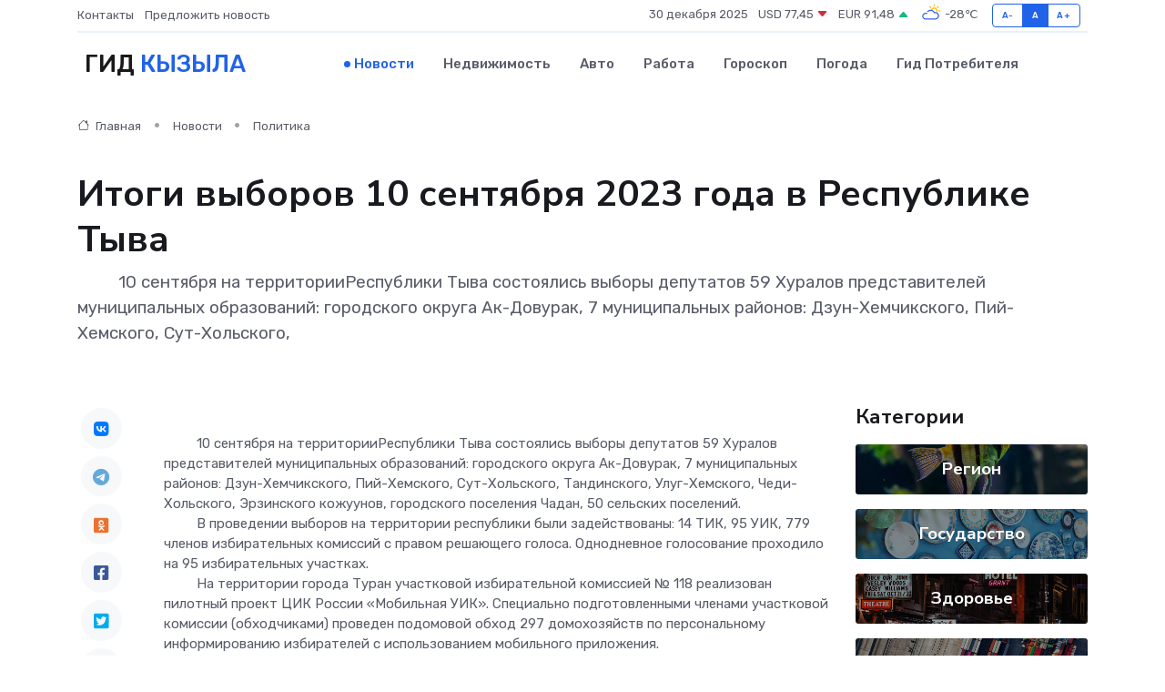

--- FILE ---
content_type: text/html; charset=UTF-8
request_url: https://kyzyl-gid.ru/news/politika/itogi-vyborov-10-sentyabrya-2023-goda-v-respublike-tyva.htm
body_size: 10292
content:
<!DOCTYPE html>
<html lang="ru">
<head>
	<meta charset="utf-8">
	<meta name="csrf-token" content="1YxfyEwGQiV1zw3htYkijiV0jpnct6AtryTLAFUZ">
    <meta http-equiv="X-UA-Compatible" content="IE=edge">
    <meta name="viewport" content="width=device-width, initial-scale=1">
    <title>Итоги выборов 10 сентября 2023 года в Республике Тыва - новости Кызыла</title>
    <meta name="description" property="description" content="         10 сентября на территорииРеспублики Тыва состоялись выборы депутатов 59 Хуралов представителей муниципальных образований: городского округа Ак-Довурак, 7 муниципальных районов: Дзун-Хемчикского,...">
    
    <meta property="fb:pages" content="105958871990207" />
    <link rel="shortcut icon" type="image/x-icon" href="https://kyzyl-gid.ru/favicon.svg">
    <link rel="canonical" href="https://kyzyl-gid.ru/news/politika/itogi-vyborov-10-sentyabrya-2023-goda-v-respublike-tyva.htm">
    <link rel="preconnect" href="https://fonts.gstatic.com">
    <link rel="dns-prefetch" href="https://fonts.googleapis.com">
    <link rel="dns-prefetch" href="https://pagead2.googlesyndication.com">
    <link rel="dns-prefetch" href="https://res.cloudinary.com">
    <link href="https://fonts.googleapis.com/css2?family=Nunito+Sans:wght@400;700&family=Rubik:wght@400;500;700&display=swap" rel="stylesheet">
    <link rel="stylesheet" type="text/css" href="https://kyzyl-gid.ru/assets/font-awesome/css/all.min.css">
    <link rel="stylesheet" type="text/css" href="https://kyzyl-gid.ru/assets/bootstrap-icons/bootstrap-icons.css">
    <link rel="stylesheet" type="text/css" href="https://kyzyl-gid.ru/assets/tiny-slider/tiny-slider.css">
    <link rel="stylesheet" type="text/css" href="https://kyzyl-gid.ru/assets/glightbox/css/glightbox.min.css">
    <link rel="stylesheet" type="text/css" href="https://kyzyl-gid.ru/assets/plyr/plyr.css">
    <link id="style-switch" rel="stylesheet" type="text/css" href="https://kyzyl-gid.ru/assets/css/style.css">
    <link rel="stylesheet" type="text/css" href="https://kyzyl-gid.ru/assets/css/style2.css">

    <meta name="twitter:card" content="summary">
    <meta name="twitter:site" content="@mysite">
    <meta name="twitter:title" content="Итоги выборов 10 сентября 2023 года в Республике Тыва - новости Кызыла">
    <meta name="twitter:description" content="         10 сентября на территорииРеспублики Тыва состоялись выборы депутатов 59 Хуралов представителей муниципальных образований: городского округа Ак-Довурак, 7 муниципальных районов: Дзун-Хемчикского,...">
    <meta name="twitter:creator" content="@mysite">
    <meta name="twitter:image:src" content="https://kyzyl-gid.ru/images/logo.gif">
    <meta name="twitter:domain" content="kyzyl-gid.ru">
    <meta name="twitter:card" content="summary_large_image" /><meta name="twitter:image" content="https://kyzyl-gid.ru/images/logo.gif">

    <meta property="og:url" content="http://kyzyl-gid.ru/news/politika/itogi-vyborov-10-sentyabrya-2023-goda-v-respublike-tyva.htm">
    <meta property="og:title" content="Итоги выборов 10 сентября 2023 года в Республике Тыва - новости Кызыла">
    <meta property="og:description" content="         10 сентября на территорииРеспублики Тыва состоялись выборы депутатов 59 Хуралов представителей муниципальных образований: городского округа Ак-Довурак, 7 муниципальных районов: Дзун-Хемчикского,...">
    <meta property="og:type" content="website">
    <meta property="og:image" content="https://kyzyl-gid.ru/images/logo.gif">
    <meta property="og:locale" content="ru_RU">
    <meta property="og:site_name" content="Гид Кызыла">
    

    <link rel="image_src" href="https://kyzyl-gid.ru/images/logo.gif" />

    <link rel="alternate" type="application/rss+xml" href="https://kyzyl-gid.ru/feed" title="Кызыл: гид, новости, афиша">
        <script async src="https://pagead2.googlesyndication.com/pagead/js/adsbygoogle.js"></script>
    <script>
        (adsbygoogle = window.adsbygoogle || []).push({
            google_ad_client: "ca-pub-0899253526956684",
            enable_page_level_ads: true
        });
    </script>
        
    
    
    
    <script>if (window.top !== window.self) window.top.location.replace(window.self.location.href);</script>
    <script>if(self != top) { top.location=document.location;}</script>

<!-- Google tag (gtag.js) -->
<script async src="https://www.googletagmanager.com/gtag/js?id=G-71VQP5FD0J"></script>
<script>
  window.dataLayer = window.dataLayer || [];
  function gtag(){dataLayer.push(arguments);}
  gtag('js', new Date());

  gtag('config', 'G-71VQP5FD0J');
</script>
</head>
<body>
<script type="text/javascript" > (function(m,e,t,r,i,k,a){m[i]=m[i]||function(){(m[i].a=m[i].a||[]).push(arguments)}; m[i].l=1*new Date();k=e.createElement(t),a=e.getElementsByTagName(t)[0],k.async=1,k.src=r,a.parentNode.insertBefore(k,a)}) (window, document, "script", "https://mc.yandex.ru/metrika/tag.js", "ym"); ym(54007519, "init", {}); ym(86840228, "init", { clickmap:true, trackLinks:true, accurateTrackBounce:true, webvisor:true });</script> <noscript><div><img src="https://mc.yandex.ru/watch/54007519" style="position:absolute; left:-9999px;" alt="" /><img src="https://mc.yandex.ru/watch/86840228" style="position:absolute; left:-9999px;" alt="" /></div></noscript>
<script type="text/javascript">
    new Image().src = "//counter.yadro.ru/hit?r"+escape(document.referrer)+((typeof(screen)=="undefined")?"":";s"+screen.width+"*"+screen.height+"*"+(screen.colorDepth?screen.colorDepth:screen.pixelDepth))+";u"+escape(document.URL)+";h"+escape(document.title.substring(0,150))+";"+Math.random();
</script>
<!-- Rating@Mail.ru counter -->
<script type="text/javascript">
var _tmr = window._tmr || (window._tmr = []);
_tmr.push({id: "3138453", type: "pageView", start: (new Date()).getTime()});
(function (d, w, id) {
  if (d.getElementById(id)) return;
  var ts = d.createElement("script"); ts.type = "text/javascript"; ts.async = true; ts.id = id;
  ts.src = "https://top-fwz1.mail.ru/js/code.js";
  var f = function () {var s = d.getElementsByTagName("script")[0]; s.parentNode.insertBefore(ts, s);};
  if (w.opera == "[object Opera]") { d.addEventListener("DOMContentLoaded", f, false); } else { f(); }
})(document, window, "topmailru-code");
</script><noscript><div>
<img src="https://top-fwz1.mail.ru/counter?id=3138453;js=na" style="border:0;position:absolute;left:-9999px;" alt="Top.Mail.Ru" />
</div></noscript>
<!-- //Rating@Mail.ru counter -->

<header class="navbar-light navbar-sticky header-static">
    <div class="navbar-top d-none d-lg-block small">
        <div class="container">
            <div class="d-md-flex justify-content-between align-items-center my-1">
                <!-- Top bar left -->
                <ul class="nav">
                    <li class="nav-item">
                        <a class="nav-link ps-0" href="https://kyzyl-gid.ru/contacts">Контакты</a>
                    </li>
                    <li class="nav-item">
                        <a class="nav-link ps-0" href="https://kyzyl-gid.ru/sendnews">Предложить новость</a>
                    </li>
                    
                </ul>
                <!-- Top bar right -->
                <div class="d-flex align-items-center">
                    
                    <ul class="list-inline mb-0 text-center text-sm-end me-3">
						<li class="list-inline-item">
							<span>30 декабря 2025</span>
						</li>
                        <li class="list-inline-item">
                            <a class="nav-link px-0" href="https://kyzyl-gid.ru/currency">
                                <span>USD 77,45 <i class="bi bi-caret-down-fill text-danger"></i></span>
                            </a>
						</li>
                        <li class="list-inline-item">
                            <a class="nav-link px-0" href="https://kyzyl-gid.ru/currency">
                                <span>EUR 91,48 <i class="bi bi-caret-up-fill text-success"></i></span>
                            </a>
						</li>
						<li class="list-inline-item">
                            <a class="nav-link px-0" href="https://kyzyl-gid.ru/pogoda">
                                <svg xmlns="http://www.w3.org/2000/svg" width="25" height="25" viewBox="0 0 30 30"><path fill="#FFC000" d="M25.335 3.313a.5.5 0 0 0-.708 0l-1.414 1.414a.5.5 0 0 0 0 .707l.354.353a.5.5 0 0 0 .707 0l1.413-1.414a.5.5 0 0 0 0-.707l-.352-.353zm-10.958 0a.5.5 0 0 0-.708 0l-.353.353a.5.5 0 0 0 0 .707l1.414 1.414a.5.5 0 0 0 .707 0l.354-.353a.5.5 0 0 0 0-.707l-1.414-1.414zM25.501 8.75a.5.5 0 0 0-.5.5v.5a.5.5 0 0 0 .5.5h2a.5.5 0 0 0 .499-.5v-.5a.5.5 0 0 0-.5-.5h-2zM19.25 1a.5.5 0 0 0-.499.5v2a.5.5 0 0 0 .5.5h.5a.5.5 0 0 0 .5-.5v-2a.5.5 0 0 0-.5-.5h-.5zm-3.98 7.025C15.883 6.268 17.536 5 19.5 5A4.5 4.5 0 0 1 24 9.5c0 .784-.22 1.511-.572 2.153a4.997 4.997 0 0 0-1.406-.542A2.976 2.976 0 0 0 22.5 9.5c0-1.655-1.346-3-3-3a3 3 0 0 0-2.74 1.791 5.994 5.994 0 0 0-1.49-.266zM0 0v30V0zm30 0v30V0z"></path><path fill="#315EFB" d="M25.036 13.066a4.948 4.948 0 0 1 0 5.868A4.99 4.99 0 0 1 20.99 21H8.507a4.49 4.49 0 0 1-3.64-1.86 4.458 4.458 0 0 1 0-5.281A4.491 4.491 0 0 1 8.506 12c.686 0 1.37.159 1.996.473a.5.5 0 0 1 .16.766l-.33.399a.502.502 0 0 1-.598.132 2.976 2.976 0 0 0-3.346.608 3.007 3.007 0 0 0 .334 4.532c.527.396 1.177.59 1.836.59H20.94a3.54 3.54 0 0 0 2.163-.711 3.497 3.497 0 0 0 1.358-3.206 3.45 3.45 0 0 0-.706-1.727A3.486 3.486 0 0 0 20.99 12.5c-.07 0-.138.016-.208.02-.328.02-.645.085-.947.192a.496.496 0 0 1-.63-.287 4.637 4.637 0 0 0-.445-.874 4.495 4.495 0 0 0-.584-.733A4.461 4.461 0 0 0 14.998 9.5a4.46 4.46 0 0 0-3.177 1.318 2.326 2.326 0 0 0-.135.147.5.5 0 0 1-.592.131 5.78 5.78 0 0 0-.453-.19.5.5 0 0 1-.21-.79A5.97 5.97 0 0 1 14.998 8a5.97 5.97 0 0 1 4.237 1.757c.398.399.704.85.966 1.319.262-.042.525-.076.79-.076a4.99 4.99 0 0 1 4.045 2.066zM0 0v30V0zm30 0v30V0z"></path></svg>
                                <span>-28&#8451;</span>
                            </a>
						</li>
					</ul>

                    <!-- Font size accessibility START -->
                    <div class="btn-group me-2" role="group" aria-label="font size changer">
                        <input type="radio" class="btn-check" name="fntradio" id="font-sm">
                        <label class="btn btn-xs btn-outline-primary mb-0" for="font-sm">A-</label>

                        <input type="radio" class="btn-check" name="fntradio" id="font-default" checked>
                        <label class="btn btn-xs btn-outline-primary mb-0" for="font-default">A</label>

                        <input type="radio" class="btn-check" name="fntradio" id="font-lg">
                        <label class="btn btn-xs btn-outline-primary mb-0" for="font-lg">A+</label>
                    </div>

                    
                </div>
            </div>
            <!-- Divider -->
            <div class="border-bottom border-2 border-primary opacity-1"></div>
        </div>
    </div>

    <!-- Logo Nav START -->
    <nav class="navbar navbar-expand-lg">
        <div class="container">
            <!-- Logo START -->
            <a class="navbar-brand" href="https://kyzyl-gid.ru" style="text-align: end;">
                
                			<span class="ms-2 fs-3 text-uppercase fw-normal">Гид <span style="color: #2163e8;">Кызыла</span></span>
                            </a>
            <!-- Logo END -->

            <!-- Responsive navbar toggler -->
            <button class="navbar-toggler ms-auto" type="button" data-bs-toggle="collapse"
                data-bs-target="#navbarCollapse" aria-controls="navbarCollapse" aria-expanded="false"
                aria-label="Toggle navigation">
                <span class="text-body h6 d-none d-sm-inline-block">Menu</span>
                <span class="navbar-toggler-icon"></span>
            </button>

            <!-- Main navbar START -->
            <div class="collapse navbar-collapse" id="navbarCollapse">
                <ul class="navbar-nav navbar-nav-scroll mx-auto">
                                        <li class="nav-item"> <a class="nav-link active" href="https://kyzyl-gid.ru/news">Новости</a></li>
                                        <li class="nav-item"> <a class="nav-link" href="https://kyzyl-gid.ru/realty">Недвижимость</a></li>
                                        <li class="nav-item"> <a class="nav-link" href="https://kyzyl-gid.ru/auto">Авто</a></li>
                                        <li class="nav-item"> <a class="nav-link" href="https://kyzyl-gid.ru/job">Работа</a></li>
                                        <li class="nav-item"> <a class="nav-link" href="https://kyzyl-gid.ru/horoscope">Гороскоп</a></li>
                                        <li class="nav-item"> <a class="nav-link" href="https://kyzyl-gid.ru/pogoda">Погода</a></li>
                                        <li class="nav-item"> <a class="nav-link" href="https://kyzyl-gid.ru/poleznoe">Гид потребителя</a></li>
                                    </ul>
            </div>
            <!-- Main navbar END -->

            
        </div>
    </nav>
    <!-- Logo Nav END -->
</header>
    <main>
        <!-- =======================
                Main content START -->
        <section class="pt-3 pb-lg-5">
            <div class="container" data-sticky-container>
                <div class="row">
                    <!-- Main Post START -->
                    <div class="col-lg-9">
                        <!-- Categorie Detail START -->
                        <div class="mb-4">
							<nav aria-label="breadcrumb" itemscope itemtype="http://schema.org/BreadcrumbList">
								<ol class="breadcrumb breadcrumb-dots">
									<li class="breadcrumb-item" itemprop="itemListElement" itemscope itemtype="http://schema.org/ListItem">
										<meta itemprop="name" content="Гид Кызыла">
										<meta itemprop="position" content="1">
										<meta itemprop="item" content="https://kyzyl-gid.ru">
										<a itemprop="url" href="https://kyzyl-gid.ru">
										<i class="bi bi-house me-1"></i> Главная
										</a>
									</li>
									<li class="breadcrumb-item" itemprop="itemListElement" itemscope itemtype="http://schema.org/ListItem">
										<meta itemprop="name" content="Новости">
										<meta itemprop="position" content="2">
										<meta itemprop="item" content="https://kyzyl-gid.ru/news">
										<a itemprop="url" href="https://kyzyl-gid.ru/news"> Новости</a>
									</li>
									<li class="breadcrumb-item" aria-current="page" itemprop="itemListElement" itemscope itemtype="http://schema.org/ListItem">
										<meta itemprop="name" content="Политика">
										<meta itemprop="position" content="3">
										<meta itemprop="item" content="https://kyzyl-gid.ru/news/politika">
										<a itemprop="url" href="https://kyzyl-gid.ru/news/politika"> Политика</a>
									</li>
									<li aria-current="page" itemprop="itemListElement" itemscope itemtype="http://schema.org/ListItem">
									<meta itemprop="name" content="Итоги выборов 10 сентября 2023 года в Республике Тыва">
									<meta itemprop="position" content="4" />
									<meta itemprop="item" content="https://kyzyl-gid.ru/news/politika/itogi-vyborov-10-sentyabrya-2023-goda-v-respublike-tyva.htm">
									</li>
								</ol>
							</nav>
						
                        </div>
                    </div>
                </div>
                <div class="row align-items-center">
                                                        <!-- Content -->
                    <div class="col-md-12 mt-4 mt-md-0">
                                            <h1 class="display-6">Итоги выборов 10 сентября 2023 года в Республике Тыва</h1>
                        <p class="lead">         10 сентября на территорииРеспублики Тыва состоялись выборы депутатов 59 Хуралов представителей муниципальных образований: городского округа Ак-Довурак, 7 муниципальных районов: Дзун-Хемчикского, Пий-Хемского, Сут-Хольского,</p>
                    </div>
				                                    </div>
            </div>
        </section>
        <!-- =======================
        Main START -->
        <section class="pt-0">
            <div class="container position-relative" data-sticky-container>
                <div class="row">
                    <!-- Left sidebar START -->
                    <div class="col-md-1">
                        <div class="text-start text-lg-center mb-5" data-sticky data-margin-top="80" data-sticky-for="767">
                            <style>
                                .fa-vk::before {
                                    color: #07f;
                                }
                                .fa-telegram::before {
                                    color: #64a9dc;
                                }
                                .fa-facebook-square::before {
                                    color: #3b5998;
                                }
                                .fa-odnoklassniki-square::before {
                                    color: #eb722e;
                                }
                                .fa-twitter-square::before {
                                    color: #00aced;
                                }
                                .fa-whatsapp::before {
                                    color: #65bc54;
                                }
                                .fa-viber::before {
                                    color: #7b519d;
                                }
                                .fa-moimir svg {
                                    background-color: #168de2;
                                    height: 18px;
                                    width: 18px;
                                    background-size: 18px 18px;
                                    border-radius: 4px;
                                    margin-bottom: 2px;
                                }
                            </style>
                            <ul class="nav text-white-force">
                                <li class="nav-item">
                                    <a class="nav-link icon-md rounded-circle m-1 p-0 fs-5 bg-light" href="https://vk.com/share.php?url=https://kyzyl-gid.ru/news/politika/itogi-vyborov-10-sentyabrya-2023-goda-v-respublike-tyva.htm&title=Итоги выборов 10 сентября 2023 года в Республике Тыва - новости Кызыла&utm_source=share" rel="nofollow" target="_blank">
                                        <i class="fab fa-vk align-middle text-body"></i>
                                    </a>
                                </li>
                                <li class="nav-item">
                                    <a class="nav-link icon-md rounded-circle m-1 p-0 fs-5 bg-light" href="https://t.me/share/url?url=https://kyzyl-gid.ru/news/politika/itogi-vyborov-10-sentyabrya-2023-goda-v-respublike-tyva.htm&text=Итоги выборов 10 сентября 2023 года в Республике Тыва - новости Кызыла&utm_source=share" rel="nofollow" target="_blank">
                                        <i class="fab fa-telegram align-middle text-body"></i>
                                    </a>
                                </li>
                                <li class="nav-item">
                                    <a class="nav-link icon-md rounded-circle m-1 p-0 fs-5 bg-light" href="https://connect.ok.ru/offer?url=https://kyzyl-gid.ru/news/politika/itogi-vyborov-10-sentyabrya-2023-goda-v-respublike-tyva.htm&title=Итоги выборов 10 сентября 2023 года в Республике Тыва - новости Кызыла&utm_source=share" rel="nofollow" target="_blank">
                                        <i class="fab fa-odnoklassniki-square align-middle text-body"></i>
                                    </a>
                                </li>
                                <li class="nav-item">
                                    <a class="nav-link icon-md rounded-circle m-1 p-0 fs-5 bg-light" href="https://www.facebook.com/sharer.php?src=sp&u=https://kyzyl-gid.ru/news/politika/itogi-vyborov-10-sentyabrya-2023-goda-v-respublike-tyva.htm&title=Итоги выборов 10 сентября 2023 года в Республике Тыва - новости Кызыла&utm_source=share" rel="nofollow" target="_blank">
                                        <i class="fab fa-facebook-square align-middle text-body"></i>
                                    </a>
                                </li>
                                <li class="nav-item">
                                    <a class="nav-link icon-md rounded-circle m-1 p-0 fs-5 bg-light" href="https://twitter.com/intent/tweet?text=Итоги выборов 10 сентября 2023 года в Республике Тыва - новости Кызыла&url=https://kyzyl-gid.ru/news/politika/itogi-vyborov-10-sentyabrya-2023-goda-v-respublike-tyva.htm&utm_source=share" rel="nofollow" target="_blank">
                                        <i class="fab fa-twitter-square align-middle text-body"></i>
                                    </a>
                                </li>
                                <li class="nav-item">
                                    <a class="nav-link icon-md rounded-circle m-1 p-0 fs-5 bg-light" href="https://api.whatsapp.com/send?text=Итоги выборов 10 сентября 2023 года в Республике Тыва - новости Кызыла https://kyzyl-gid.ru/news/politika/itogi-vyborov-10-sentyabrya-2023-goda-v-respublike-tyva.htm&utm_source=share" rel="nofollow" target="_blank">
                                        <i class="fab fa-whatsapp align-middle text-body"></i>
                                    </a>
                                </li>
                                <li class="nav-item">
                                    <a class="nav-link icon-md rounded-circle m-1 p-0 fs-5 bg-light" href="viber://forward?text=Итоги выборов 10 сентября 2023 года в Республике Тыва - новости Кызыла https://kyzyl-gid.ru/news/politika/itogi-vyborov-10-sentyabrya-2023-goda-v-respublike-tyva.htm&utm_source=share" rel="nofollow" target="_blank">
                                        <i class="fab fa-viber align-middle text-body"></i>
                                    </a>
                                </li>
                                <li class="nav-item">
                                    <a class="nav-link icon-md rounded-circle m-1 p-0 fs-5 bg-light" href="https://connect.mail.ru/share?url=https://kyzyl-gid.ru/news/politika/itogi-vyborov-10-sentyabrya-2023-goda-v-respublike-tyva.htm&title=Итоги выборов 10 сентября 2023 года в Республике Тыва - новости Кызыла&utm_source=share" rel="nofollow" target="_blank">
                                        <i class="fab fa-moimir align-middle text-body"><svg viewBox='0 0 24 24' xmlns='http://www.w3.org/2000/svg'><path d='M8.889 9.667a1.333 1.333 0 100-2.667 1.333 1.333 0 000 2.667zm6.222 0a1.333 1.333 0 100-2.667 1.333 1.333 0 000 2.667zm4.77 6.108l-1.802-3.028a.879.879 0 00-1.188-.307.843.843 0 00-.313 1.166l.214.36a6.71 6.71 0 01-4.795 1.996 6.711 6.711 0 01-4.792-1.992l.217-.364a.844.844 0 00-.313-1.166.878.878 0 00-1.189.307l-1.8 3.028a.844.844 0 00.312 1.166.88.88 0 001.189-.307l.683-1.147a8.466 8.466 0 005.694 2.18 8.463 8.463 0 005.698-2.184l.685 1.151a.873.873 0 001.189.307.844.844 0 00.312-1.166z' fill='#FFF' fill-rule='evenodd'/></svg></i>
                                    </a>
                                </li>
                                
                            </ul>
                        </div>
                    </div>
                    <!-- Left sidebar END -->

                    <!-- Main Content START -->
                    <div class="col-md-10 col-lg-8 mb-5">
                        <div class="mb-4">
                                                    </div>
                        <div itemscope itemtype="http://schema.org/NewsArticle">
                            <meta itemprop="headline" content="Итоги выборов 10 сентября 2023 года в Республике Тыва">
                            <meta itemprop="identifier" content="https://kyzyl-gid.ru/9653">
                            <span itemprop="articleBody"><p>

         10 сентября на территорииРеспублики Тыва состоялись выборы депутатов 59 Хуралов представителей муниципальных образований: городского округа Ак-Довурак, 7 муниципальных районов: Дзун-Хемчикского, Пий-Хемского, Сут-Хольского, Тандинского, Улуг-Хемского, Чеди-Хольского, Эрзинского кожуунов, городского поселения Чадан, 50 сельских поселений.

<br>

         В проведении выборов на территории республики были задействованы: 14 ТИК, 95 УИК, 779 членов избирательных комиссий с правом решающего голоса. Однодневное голосование проходило на 95 избирательных участках.

<br>

         На территории города Туран участковой избирательной комиссией № 118 реализован пилотный проект ЦИК России &laquo;Мобильная УИК&raquo;. Специально подготовленными членами участковой комиссии (обходчиками) проведен подомовой обход 297 домохозяйств по персональному информированию избирателей с использованием мобильного приложения.

<br>

        В целях обеспечения гласности выборный процесс проходил под наблюдением 323 зарегистрированных наблюдателей. На каждый УИК в среднем приходилось по 3 наблюдателя.

        В день голосования круглосуточно была организована офлайн видеорегистрация во всех 14 территориальных избирательных комиссиях и 95 помещениях для голосования.

        Также на 7 избирательных участках использованы комплексы обработки избирательных бюллетеней для электронного подсчета голосов избирателей.

Процесс голосования освещали 6представителей, аккредитованных СМИ.

<br>

         По всем уровням выборов было зарегистрировано 711 кандидатов, из них: 671 - от избирательных объединений, 40 кандидатов - в порядке самовыдвижения.

         В выборах приняли участие 63775 избирателей, включенных в списки избирателей, что общая явка в республике составила 82,49 %. Досрочно проголосовали на территории республики 5515 избирателя, вне помещений - 714 избирателей. Наиболее высокий уровень активности на выборах избирателей Овюрского, Бай-Тайгинского, Эрзинского, Монгун-Тайгинского, Тес-Хемского кожуунов, явка которых более 90 %. 

        По результатам голосования все депутатские мандаты замещены, избрано 621 депутата в представительные органы местного самоуправления, из них от партий: Единая Россия &ndash; 603, КПРФ – 6, Справедливая Россия – 3, и порядке самовыдвижения – 5.

        Выборы все признаны состоявшимися и действительными.

<br></span>
                        </div>
                                                                        <div><a href="http://www.tyva.izbirkom.ru/news/2713/" target="_blank" rel="author">Источник</a></div>
                                                                        <div class="col-12 mt-3"><a href="https://kyzyl-gid.ru/sendnews">Предложить новость</a></div>
                        <div class="col-12 mt-5">
                            <h2 class="my-3">Последние новости</h2>
                            <div class="row gy-4">
                                <!-- Card item START -->
<div class="col-sm-6">
    <div class="card" itemscope="" itemtype="http://schema.org/BlogPosting">
        <!-- Card img -->
        <div class="position-relative">
                        <img class="card-img" src="https://res.cloudinary.com/djxqsuwlr/image/upload/c_fill,w_420,h_315,q_auto,g_face/hectepch1n0tpke8llof" alt="Экстренные роды в самолете: родившийся в воздухе малыш из Тувы растет благополучно" itemprop="image">
                    </div>
        <div class="card-body px-0 pt-3" itemprop="name">
            <h4 class="card-title" itemprop="headline"><a href="https://kyzyl-gid.ru/news/zdorove/ekstrennye-rody-v-samolete-rodivshiysya-v-vozduhe-malysh-iz-tuvy-rastet-blagopoluchno.htm"
                    class="btn-link text-reset fw-bold" itemprop="url">Экстренные роды в самолете: родившийся в воздухе малыш из Тувы растет благополучно</a></h4>
            <p class="card-text" itemprop="articleBody">Врачи-неонатологи отмечают сегодня профессиональный праздник - и вспоминают наиболее сложные случаи из практики

Транспортировка беременных женщин из отдаленных и труднодоступных мест на санитарной авиации – типичная с</p>
        </div>
        <meta itemprop="author" content="Редактор"/>
        <meta itemscope itemprop="mainEntityOfPage" itemType="https://schema.org/WebPage" itemid="https://kyzyl-gid.ru/news/zdorove/ekstrennye-rody-v-samolete-rodivshiysya-v-vozduhe-malysh-iz-tuvy-rastet-blagopoluchno.htm"/>
        <meta itemprop="dateModified" content="2025-04-06"/>
        <meta itemprop="datePublished" content="2025-04-06"/>
    </div>
</div>
<!-- Card item END -->
<!-- Card item START -->
<div class="col-sm-6">
    <div class="card" itemscope="" itemtype="http://schema.org/BlogPosting">
        <!-- Card img -->
        <div class="position-relative">
                        <img class="card-img" src="https://kyzyl-gid.ru/images/noimg-420x315.png" alt="Обзор типичных нарушений обязательных требований, выявленных при проведении проверок некоммерческих организаций в 2024 году">
                    </div>
        <div class="card-body px-0 pt-3" itemprop="name">
            <h4 class="card-title" itemprop="headline"><a href="https://kyzyl-gid.ru/news/gosudarstvo/obzor-tipichnyh-narusheniy-obyazatelnyh-trebovaniy-vyyavlennyh-pri-provedenii-proverok-nekommercheskih-organizaciy-v-2024-godu.htm"
                    class="btn-link text-reset fw-bold" itemprop="url">Обзор типичных нарушений обязательных требований, выявленных при проведении проверок некоммерческих организаций в 2024 году</a></h4>
            <p class="card-text" itemprop="articleBody">Контроль и надзор за деятельностью некоммерческих организаций Управлением Министерства юстиции Российской Федерации по Республике Тыва (далее – Управление) осуществляется в соответствии с положениями Административного ре</p>
        </div>
        <meta itemprop="author" content="Редактор"/>
        <meta itemscope itemprop="mainEntityOfPage" itemType="https://schema.org/WebPage" itemid="https://kyzyl-gid.ru/news/gosudarstvo/obzor-tipichnyh-narusheniy-obyazatelnyh-trebovaniy-vyyavlennyh-pri-provedenii-proverok-nekommercheskih-organizaciy-v-2024-godu.htm"/>
        <meta itemprop="dateModified" content="2025-04-06"/>
        <meta itemprop="datePublished" content="2025-04-06"/>
    </div>
</div>
<!-- Card item END -->
<!-- Card item START -->
<div class="col-sm-6">
    <div class="card" itemscope="" itemtype="http://schema.org/BlogPosting">
        <!-- Card img -->
        <div class="position-relative">
                        <img class="card-img" src="https://kyzyl-gid.ru/images/noimg-420x315.png" alt="Управление Минюста России по Республике Тыва провело обучающий семинар для глав муниципальных образований в формате видеоконференц-связи">
                    </div>
        <div class="card-body px-0 pt-3" itemprop="name">
            <h4 class="card-title" itemprop="headline"><a href="https://kyzyl-gid.ru/news/gosudarstvo/upravlenie-minyusta-rossii-po-respublike-tyva-provelo-obuchayuschiy-seminar-dlya-glav-municipalnyh-obrazovaniy-v-formate-videokonferenc-svyazi.htm"
                    class="btn-link text-reset fw-bold" itemprop="url">Управление Минюста России по Республике Тыва провело обучающий семинар для глав муниципальных образований в формате видеоконференц-связи</a></h4>
            <p class="card-text" itemprop="articleBody">В первом квартале 2025 года Управлением Минюста России по Республике Тыва (далее – Управление) проведен обучающий семинар для глав муниципальных образований Республики Тыва с целью оказания им методической и практической</p>
        </div>
        <meta itemprop="author" content="Редактор"/>
        <meta itemscope itemprop="mainEntityOfPage" itemType="https://schema.org/WebPage" itemid="https://kyzyl-gid.ru/news/gosudarstvo/upravlenie-minyusta-rossii-po-respublike-tyva-provelo-obuchayuschiy-seminar-dlya-glav-municipalnyh-obrazovaniy-v-formate-videokonferenc-svyazi.htm"/>
        <meta itemprop="dateModified" content="2025-04-06"/>
        <meta itemprop="datePublished" content="2025-04-06"/>
    </div>
</div>
<!-- Card item END -->
<!-- Card item START -->
<div class="col-sm-6">
    <div class="card" itemscope="" itemtype="http://schema.org/BlogPosting">
        <!-- Card img -->
        <div class="position-relative">
            <img class="card-img" src="https://res.cloudinary.com/dzttx7cpc/image/upload/c_fill,w_420,h_315,q_auto,g_face/r7veu3ey8cqaawwwsw5m" alt="Пошаговое руководство: как грамотно оформить первый микрозайм" itemprop="image">
        </div>
        <div class="card-body px-0 pt-3" itemprop="name">
            <h4 class="card-title" itemprop="headline"><a href="https://simferopol-gid.ru/news/ekonomika/poshagovoe-rukovodstvo-kak-gramotno-oformit-pervyy-mikrozaym.htm" class="btn-link text-reset fw-bold" itemprop="url">Пошаговое руководство: как грамотно оформить первый микрозайм</a></h4>
            <p class="card-text" itemprop="articleBody">Как взять кредит с умом и не пожалеть об этом спустя пару месяцев</p>
        </div>
        <meta itemprop="author" content="Редактор"/>
        <meta itemscope itemprop="mainEntityOfPage" itemType="https://schema.org/WebPage" itemid="https://simferopol-gid.ru/news/ekonomika/poshagovoe-rukovodstvo-kak-gramotno-oformit-pervyy-mikrozaym.htm"/>
        <meta itemprop="dateModified" content="2025-12-30"/>
        <meta itemprop="datePublished" content="2025-12-30"/>
    </div>
</div>
<!-- Card item END -->
                            </div>
                        </div>
						<div class="col-12 bg-primary bg-opacity-10 p-2 mt-3 rounded">
							Здесь вы можете узнать о лучших предложениях и выгодных условиях, чтобы <a href="https://orel-gid.ru/realty">купить квартиру в Орле</a>
						</div>
                        <!-- Comments START -->
                        <div class="mt-5">
                            <h3>Комментарии (0)</h3>
                        </div>
                        <!-- Comments END -->
                        <!-- Reply START -->
                        <div>
                            <h3>Добавить комментарий</h3>
                            <small>Ваш email не публикуется. Обязательные поля отмечены *</small>
                            <form class="row g-3 mt-2">
                                <div class="col-md-6">
                                    <label class="form-label">Имя *</label>
                                    <input type="text" class="form-control" aria-label="First name">
                                </div>
                                <div class="col-md-6">
                                    <label class="form-label">Email *</label>
                                    <input type="email" class="form-control">
                                </div>
                                <div class="col-12">
                                    <label class="form-label">Текст комментария *</label>
                                    <textarea class="form-control" rows="3"></textarea>
                                </div>
                                <div class="col-12">
                                    <button type="submit" class="btn btn-primary">Оставить комментарий</button>
                                </div>
                            </form>
                        </div>
                        <!-- Reply END -->
                    </div>
                    <!-- Main Content END -->
                    <!-- Right sidebar START -->
                    <div class="col-lg-3 d-none d-lg-block">
                        <div data-sticky data-margin-top="80" data-sticky-for="991">
                            <!-- Categories -->
                            <div>
                                <h4 class="mb-3">Категории</h4>
                                                                    <!-- Category item -->
                                    <div class="text-center mb-3 card-bg-scale position-relative overflow-hidden rounded"
                                        style="background-image:url(https://kyzyl-gid.ru/assets/images/blog/4by3/06.jpg); background-position: center left; background-size: cover;">
                                        <div class="bg-dark-overlay-4 p-3">
                                            <a href="https://kyzyl-gid.ru/news/region"
                                                class="stretched-link btn-link fw-bold text-white h5">Регион</a>
                                        </div>
                                    </div>
                                                                    <!-- Category item -->
                                    <div class="text-center mb-3 card-bg-scale position-relative overflow-hidden rounded"
                                        style="background-image:url(https://kyzyl-gid.ru/assets/images/blog/4by3/02.jpg); background-position: center left; background-size: cover;">
                                        <div class="bg-dark-overlay-4 p-3">
                                            <a href="https://kyzyl-gid.ru/news/gosudarstvo"
                                                class="stretched-link btn-link fw-bold text-white h5">Государство</a>
                                        </div>
                                    </div>
                                                                    <!-- Category item -->
                                    <div class="text-center mb-3 card-bg-scale position-relative overflow-hidden rounded"
                                        style="background-image:url(https://kyzyl-gid.ru/assets/images/blog/4by3/01.jpg); background-position: center left; background-size: cover;">
                                        <div class="bg-dark-overlay-4 p-3">
                                            <a href="https://kyzyl-gid.ru/news/zdorove"
                                                class="stretched-link btn-link fw-bold text-white h5">Здоровье</a>
                                        </div>
                                    </div>
                                                                    <!-- Category item -->
                                    <div class="text-center mb-3 card-bg-scale position-relative overflow-hidden rounded"
                                        style="background-image:url(https://kyzyl-gid.ru/assets/images/blog/4by3/05.jpg); background-position: center left; background-size: cover;">
                                        <div class="bg-dark-overlay-4 p-3">
                                            <a href="https://kyzyl-gid.ru/news/ekonomika"
                                                class="stretched-link btn-link fw-bold text-white h5">Экономика</a>
                                        </div>
                                    </div>
                                                                    <!-- Category item -->
                                    <div class="text-center mb-3 card-bg-scale position-relative overflow-hidden rounded"
                                        style="background-image:url(https://kyzyl-gid.ru/assets/images/blog/4by3/03.jpg); background-position: center left; background-size: cover;">
                                        <div class="bg-dark-overlay-4 p-3">
                                            <a href="https://kyzyl-gid.ru/news/politika"
                                                class="stretched-link btn-link fw-bold text-white h5">Политика</a>
                                        </div>
                                    </div>
                                                                    <!-- Category item -->
                                    <div class="text-center mb-3 card-bg-scale position-relative overflow-hidden rounded"
                                        style="background-image:url(https://kyzyl-gid.ru/assets/images/blog/4by3/01.jpg); background-position: center left; background-size: cover;">
                                        <div class="bg-dark-overlay-4 p-3">
                                            <a href="https://kyzyl-gid.ru/news/nauka-i-obrazovanie"
                                                class="stretched-link btn-link fw-bold text-white h5">Наука и Образование</a>
                                        </div>
                                    </div>
                                                                    <!-- Category item -->
                                    <div class="text-center mb-3 card-bg-scale position-relative overflow-hidden rounded"
                                        style="background-image:url(https://kyzyl-gid.ru/assets/images/blog/4by3/07.jpg); background-position: center left; background-size: cover;">
                                        <div class="bg-dark-overlay-4 p-3">
                                            <a href="https://kyzyl-gid.ru/news/proisshestviya"
                                                class="stretched-link btn-link fw-bold text-white h5">Происшествия</a>
                                        </div>
                                    </div>
                                                                    <!-- Category item -->
                                    <div class="text-center mb-3 card-bg-scale position-relative overflow-hidden rounded"
                                        style="background-image:url(https://kyzyl-gid.ru/assets/images/blog/4by3/08.jpg); background-position: center left; background-size: cover;">
                                        <div class="bg-dark-overlay-4 p-3">
                                            <a href="https://kyzyl-gid.ru/news/religiya"
                                                class="stretched-link btn-link fw-bold text-white h5">Религия</a>
                                        </div>
                                    </div>
                                                                    <!-- Category item -->
                                    <div class="text-center mb-3 card-bg-scale position-relative overflow-hidden rounded"
                                        style="background-image:url(https://kyzyl-gid.ru/assets/images/blog/4by3/05.jpg); background-position: center left; background-size: cover;">
                                        <div class="bg-dark-overlay-4 p-3">
                                            <a href="https://kyzyl-gid.ru/news/kultura"
                                                class="stretched-link btn-link fw-bold text-white h5">Культура</a>
                                        </div>
                                    </div>
                                                                    <!-- Category item -->
                                    <div class="text-center mb-3 card-bg-scale position-relative overflow-hidden rounded"
                                        style="background-image:url(https://kyzyl-gid.ru/assets/images/blog/4by3/04.jpg); background-position: center left; background-size: cover;">
                                        <div class="bg-dark-overlay-4 p-3">
                                            <a href="https://kyzyl-gid.ru/news/sport"
                                                class="stretched-link btn-link fw-bold text-white h5">Спорт</a>
                                        </div>
                                    </div>
                                                                    <!-- Category item -->
                                    <div class="text-center mb-3 card-bg-scale position-relative overflow-hidden rounded"
                                        style="background-image:url(https://kyzyl-gid.ru/assets/images/blog/4by3/07.jpg); background-position: center left; background-size: cover;">
                                        <div class="bg-dark-overlay-4 p-3">
                                            <a href="https://kyzyl-gid.ru/news/obschestvo"
                                                class="stretched-link btn-link fw-bold text-white h5">Общество</a>
                                        </div>
                                    </div>
                                                            </div>
                        </div>
                    </div>
                    <!-- Right sidebar END -->
                </div>
        </section>
    </main>
<footer class="bg-dark pt-5">
    
    <!-- Footer copyright START -->
    <div class="bg-dark-overlay-3 mt-5">
        <div class="container">
            <div class="row align-items-center justify-content-md-between py-4">
                <div class="col-md-6">
                    <!-- Copyright -->
                    <div class="text-center text-md-start text-primary-hover text-muted">
                        &#169;2025 Кызыл. Все права защищены.
                    </div>
                </div>
                
            </div>
        </div>
    </div>
    <!-- Footer copyright END -->
    <script type="application/ld+json">
        {"@context":"https:\/\/schema.org","@type":"Organization","name":"\u041a\u044b\u0437\u044b\u043b - \u0433\u0438\u0434, \u043d\u043e\u0432\u043e\u0441\u0442\u0438, \u0430\u0444\u0438\u0448\u0430","url":"https:\/\/kyzyl-gid.ru","sameAs":["https:\/\/vk.com\/public208065636","https:\/\/t.me\/kyzyl_gid"]}
    </script>
</footer>
<!-- Back to top -->
<div class="back-top"><i class="bi bi-arrow-up-short"></i></div>
<script src="https://kyzyl-gid.ru/assets/bootstrap/js/bootstrap.bundle.min.js"></script>
<script src="https://kyzyl-gid.ru/assets/tiny-slider/tiny-slider.js"></script>
<script src="https://kyzyl-gid.ru/assets/sticky-js/sticky.min.js"></script>
<script src="https://kyzyl-gid.ru/assets/glightbox/js/glightbox.min.js"></script>
<script src="https://kyzyl-gid.ru/assets/plyr/plyr.js"></script>
<script src="https://kyzyl-gid.ru/assets/js/functions.js"></script>
<script src="https://yastatic.net/share2/share.js" async></script>
<script defer src="https://static.cloudflareinsights.com/beacon.min.js/vcd15cbe7772f49c399c6a5babf22c1241717689176015" integrity="sha512-ZpsOmlRQV6y907TI0dKBHq9Md29nnaEIPlkf84rnaERnq6zvWvPUqr2ft8M1aS28oN72PdrCzSjY4U6VaAw1EQ==" data-cf-beacon='{"version":"2024.11.0","token":"29f5785434ca478a92b126bd413f3036","r":1,"server_timing":{"name":{"cfCacheStatus":true,"cfEdge":true,"cfExtPri":true,"cfL4":true,"cfOrigin":true,"cfSpeedBrain":true},"location_startswith":null}}' crossorigin="anonymous"></script>
</body>
</html>


--- FILE ---
content_type: text/html; charset=utf-8
request_url: https://www.google.com/recaptcha/api2/aframe
body_size: 265
content:
<!DOCTYPE HTML><html><head><meta http-equiv="content-type" content="text/html; charset=UTF-8"></head><body><script nonce="8I2ojTHen2cxl1EHI93dag">/** Anti-fraud and anti-abuse applications only. See google.com/recaptcha */ try{var clients={'sodar':'https://pagead2.googlesyndication.com/pagead/sodar?'};window.addEventListener("message",function(a){try{if(a.source===window.parent){var b=JSON.parse(a.data);var c=clients[b['id']];if(c){var d=document.createElement('img');d.src=c+b['params']+'&rc='+(localStorage.getItem("rc::a")?sessionStorage.getItem("rc::b"):"");window.document.body.appendChild(d);sessionStorage.setItem("rc::e",parseInt(sessionStorage.getItem("rc::e")||0)+1);localStorage.setItem("rc::h",'1767111446582');}}}catch(b){}});window.parent.postMessage("_grecaptcha_ready", "*");}catch(b){}</script></body></html>